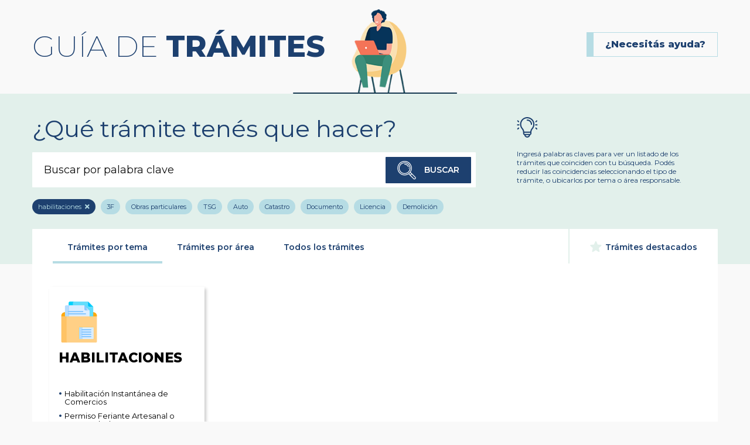

--- FILE ---
content_type: text/html; charset=UTF-8
request_url: https://guia.tresdefebrero.gov.ar/buscar/etiqueta/habilitaciones
body_size: 5654
content:
<!DOCTYPE html>
<html lang="es" dir="ltr">

<head>
    <meta charset="utf-8">
    <title>Guía de Trámites - Municipalidad de Tres de Febrero</title>
    <meta name="description" content="">
    <meta name="keywords" content="">

    <meta name="siteurl" content="https://guia.tresdefebrero.gov.ar">
    <meta name="csrf" content="5i1Xa0IToYFPZlA7mdCAQulxUozobDQMECukur5m">

    <meta http-equiv="Expires" content="0">
    <meta http-equiv="Last-Modified" content="0">
    <meta http-equiv="Cache-Control" content="no-cache, mustrevalidate">
    <meta http-equiv="Pragma" content="no-cache">

    <link rel="shortcut icon" href="https://guia.tresdefebrero.gov.ar/assets/icons/favicon.ico">
    <link rel="apple-touch-icon" href="icon.png">
    <link rel="icon" sizes="192x192" href="icon.png">
    <meta name="viewport" content="width=device-width, initial-scale=1">

    <link href="https://guia.tresdefebrero.gov.ar/assets/css/common.css?v=200415" rel="stylesheet" type="text/css" />
    <link href="https://guia.tresdefebrero.gov.ar/assets/css/print.css?v=200415" rel="stylesheet" type="text/css" media="print" />
    <meta name="theme-color" content="#3B93F7">

    
    <meta property="og:site_name" content="Guía de Trámites - Municipalidad de Tres de Febrero" />
    <meta property="og:type" content="article" />
    <meta property="og:title" content="Guía de Trámites - Guía de Trámites" />
    <meta property="og:description" content="Guía de Trámites" />
    <meta property="og:url" content="https://guia.tresdefebrero.gov.ar/buscar/etiqueta/habilitaciones" />
    

</head>

<body>

<!--[if IE]>
<p class="browserupgrade">You are using an <strong>outdated</strong> browser. Please <a href="https://browsehappy.com/">upgrade your browser</a> to improve your experience and security.</p>
<![endif]-->

<a class="visuallyhidden" href="#main" tabindex="0">Ir al contenido</a>

<header id="header">
    <div class="page">
        <h1>Guía de <strong>Trámites</strong></h1>
        <a href="https://guia.tresdefebrero.gov.ar/solicitar-ayuda" class="ayuda-fijo bt_form-contacto">¿Necesitás ayuda?</a>
    </div>
</header>


<main id="main" role="main">

    
    <article class="section bg tramites__header">
    <div class="page">
        <div class="row">
            <div class="col col4">
                <h2>¿Qué trámite tenés que hacer?</h2>
                <form action="https://guia.tresdefebrero.gov.ar/buscar" class="form form__search" id="buscador">
                    <input type="hidden" name="tab" value="tema">
                    <div class="field">
                        <input type="text" name="qtexto" placeholder="Buscar por palabra clave" value="" autocomplete="off">
                        <div class="form__search_result">
                                                            <p>Ingrese su búsqueda</p>
                                                    </div>
                    </div>
                    <button class="bt btSubmitSearch" type="submit"><i class="fas fa-search"></i> Buscar</button>
                                    </form>
                <ul class="tags">
                                                                                                                                                            <li class="active"><a href="https://guia.tresdefebrero.gov.ar/tramites-por-tema">habilitaciones</a></li>
                                                                                                                                                        <li><a href="https://guia.tresdefebrero.gov.ar/buscar/etiqueta/3f?tab=tema">3F</a></li>
                                                                                                <li><a href="https://guia.tresdefebrero.gov.ar/buscar/etiqueta/obras-particulares?tab=tema">Obras particulares</a></li>
                                                                                                <li><a href="https://guia.tresdefebrero.gov.ar/buscar/etiqueta/tsg?tab=tema">TSG</a></li>
                                                                                                <li><a href="https://guia.tresdefebrero.gov.ar/buscar/etiqueta/auto?tab=tema">Auto</a></li>
                                                                                                <li><a href="https://guia.tresdefebrero.gov.ar/buscar/etiqueta/catastro?tab=tema">Catastro</a></li>
                                                                                                <li><a href="https://guia.tresdefebrero.gov.ar/buscar/etiqueta/documento?tab=tema">Documento</a></li>
                                                                                                <li><a href="https://guia.tresdefebrero.gov.ar/buscar/etiqueta/licencia?tab=tema">Licencia</a></li>
                                                                                                <li><a href="https://guia.tresdefebrero.gov.ar/buscar/etiqueta/demolicion?tab=tema">Demolición</a></li>
                                                                                                <li><a href="https://guia.tresdefebrero.gov.ar/buscar/etiqueta/eximicion?tab=tema">Eximición</a></li>
                                                                                                <li><a href="https://guia.tresdefebrero.gov.ar/buscar/etiqueta/inscripcion?tab=tema">Inscripción</a></li>
                                                                                                <li><a href="https://guia.tresdefebrero.gov.ar/buscar/etiqueta/automotor?tab=tema">Automotor</a></li>
                                                                                                <li><a href="https://guia.tresdefebrero.gov.ar/buscar/etiqueta/escuela?tab=tema">Escuela</a></li>
                                                                                                <li><a href="https://guia.tresdefebrero.gov.ar/buscar/etiqueta/exencion?tab=tema">Exención</a></li>
                                                                                                <li><a href="https://guia.tresdefebrero.gov.ar/buscar/etiqueta/obra-nueva?tab=tema">Obra nueva</a></li>
                                                                                                <li><a href="https://guia.tresdefebrero.gov.ar/buscar/etiqueta/permiso-de-obra?tab=tema">Permiso de obra</a></li>
                                                                                                <li><a href="https://guia.tresdefebrero.gov.ar/buscar/etiqueta/cedem?tab=tema">CEDEM</a></li>
                                                                                                <li><a href="https://guia.tresdefebrero.gov.ar/buscar/etiqueta/certificado?tab=tema">Certificado</a></li>
                                                                                                                                            <li><a href="https://guia.tresdefebrero.gov.ar/buscar/etiqueta/moto?tab=tema">Moto</a></li>
                                                                                                <li><a href="https://guia.tresdefebrero.gov.ar/buscar/etiqueta/registro?tab=tema">registro</a></li>
                                                                                                <li><a href="https://guia.tresdefebrero.gov.ar/buscar/etiqueta/salud?tab=tema">Salud</a></li>
                                                                                                <li><a href="https://guia.tresdefebrero.gov.ar/buscar/etiqueta/vehiculo?tab=tema">Vehículo</a></li>
                                                                                                <li><a href="https://guia.tresdefebrero.gov.ar/buscar/etiqueta/alta?tab=tema">Alta</a></li>
                                                                                                <li><a href="https://guia.tresdefebrero.gov.ar/buscar/etiqueta/carrera?tab=tema">Carrera</a></li>
                                                                                                <li><a href="https://guia.tresdefebrero.gov.ar/buscar/etiqueta/corregir?tab=tema">Corregir</a></li>
                                                                                                <li><a href="https://guia.tresdefebrero.gov.ar/buscar/etiqueta/cud?tab=tema">cud</a></li>
                                                                                                <li><a href="https://guia.tresdefebrero.gov.ar/buscar/etiqueta/deportes?tab=tema">deportes</a></li>
                                                                                                <li><a href="https://guia.tresdefebrero.gov.ar/buscar/etiqueta/impositiva?tab=tema">impositiva</a></li>
                                                                                                <li><a href="https://guia.tresdefebrero.gov.ar/buscar/etiqueta/infraccion?tab=tema">Infracción</a></li>
                                                                                                <li><a href="https://guia.tresdefebrero.gov.ar/buscar/etiqueta/libreta?tab=tema">Libreta</a></li>
                                                                                                <li><a href="https://guia.tresdefebrero.gov.ar/buscar/etiqueta/mi3f?tab=tema">mi3f</a></li>
                                                                                                <li><a href="https://guia.tresdefebrero.gov.ar/buscar/etiqueta/municipal?tab=tema">Municipal</a></li>
                                                                                                <li><a href="https://guia.tresdefebrero.gov.ar/buscar/etiqueta/obra-subsistente?tab=tema">Obra subsistente</a></li>
                                                                                                <li><a href="https://guia.tresdefebrero.gov.ar/buscar/etiqueta/pago?tab=tema">Pago</a></li>
                                                                                                <li><a href="https://guia.tresdefebrero.gov.ar/buscar/etiqueta/permisos?tab=tema">Permisos</a></li>
                                                                                                <li><a href="https://guia.tresdefebrero.gov.ar/buscar/etiqueta/reclamo?tab=tema">Reclamo</a></li>
                                                                                                <li><a href="https://guia.tresdefebrero.gov.ar/buscar/etiqueta/tasas?tab=tema">Tasas</a></li>
                                                                                                <li><a href="https://guia.tresdefebrero.gov.ar/buscar/etiqueta/verano?tab=tema">verano</a></li>
                                                                                                <li><a href="https://guia.tresdefebrero.gov.ar/buscar/etiqueta/vivienda?tab=tema">vivienda</a></li>
                                                                                                <li><a href="https://guia.tresdefebrero.gov.ar/buscar/etiqueta/3fcorre?tab=tema">3FCorre</a></li>
                                                                                                <li><a href="https://guia.tresdefebrero.gov.ar/buscar/etiqueta/8m?tab=tema">8M</a></li>
                                                                                                <li><a href="https://guia.tresdefebrero.gov.ar/buscar/etiqueta/90-dias?tab=tema">90 días</a></li>
                                                                                                <li><a href="https://guia.tresdefebrero.gov.ar/buscar/etiqueta/adhesion?tab=tema">Adhesión</a></li>
                                                                                                <li><a href="https://guia.tresdefebrero.gov.ar/buscar/etiqueta/ampliacion?tab=tema">AMPLIACIÓN</a></li>
                                                                                                <li><a href="https://guia.tresdefebrero.gov.ar/buscar/etiqueta/antecedentes?tab=tema">Antecedentes</a></li>
                                                                                                <li><a href="https://guia.tresdefebrero.gov.ar/buscar/etiqueta/arbitras?tab=tema">Árbitras</a></li>
                                                                                                <li><a href="https://guia.tresdefebrero.gov.ar/buscar/etiqueta/arbitros?tab=tema">Árbitros</a></li>
                                                                                                <li><a href="https://guia.tresdefebrero.gov.ar/buscar/etiqueta/arte?tab=tema">arte</a></li>
                                                                                                <li><a href="https://guia.tresdefebrero.gov.ar/buscar/etiqueta/artesanal?tab=tema">Artesanal</a></li>
                                                                                                <li><a href="https://guia.tresdefebrero.gov.ar/buscar/etiqueta/autorizacion?tab=tema">autorizacion</a></li>
                                                                                                <li><a href="https://guia.tresdefebrero.gov.ar/buscar/etiqueta/autos?tab=tema">autos</a></li>
                                                                                                <li><a href="https://guia.tresdefebrero.gov.ar/buscar/etiqueta/aventura?tab=tema">Aventura</a></li>
                                                                                                <li><a href="https://guia.tresdefebrero.gov.ar/buscar/etiqueta/baja?tab=tema">Baja</a></li>
                                                                                                <li><a href="https://guia.tresdefebrero.gov.ar/buscar/etiqueta/beneficios?tab=tema">Beneficios</a></li>
                                                                                                <li><a href="https://guia.tresdefebrero.gov.ar/buscar/etiqueta/boleta?tab=tema">Boleta</a></li>
                                                                                                <li><a href="https://guia.tresdefebrero.gov.ar/buscar/etiqueta/cambio?tab=tema">Cambio</a></li>
                                                                                                <li><a href="https://guia.tresdefebrero.gov.ar/buscar/etiqueta/capacyt?tab=tema">CAPACyT</a></li>
                                                                                                <li><a href="https://guia.tresdefebrero.gov.ar/buscar/etiqueta/castraciones?tab=tema">castraciones</a></li>
                                                                                                <li><a href="https://guia.tresdefebrero.gov.ar/buscar/etiqueta/ciudadela?tab=tema">Ciudadela</a></li>
                                                                                                <li><a href="https://guia.tresdefebrero.gov.ar/buscar/etiqueta/club?tab=tema">CLUB</a></li>
                                                                                                <li><a href="https://guia.tresdefebrero.gov.ar/buscar/etiqueta/colonia?tab=tema">Colonia</a></li>
                                                                                                <li><a href="https://guia.tresdefebrero.gov.ar/buscar/etiqueta/comercial?tab=tema">Comercial</a></li>
                                                                                                <li><a href="https://guia.tresdefebrero.gov.ar/buscar/etiqueta/comercio?tab=tema">comercio</a></li>
                                                                                                <li><a href="https://guia.tresdefebrero.gov.ar/buscar/etiqueta/comunicacion?tab=tema">Comunicación</a></li>
                                                                                                <li><a href="https://guia.tresdefebrero.gov.ar/buscar/etiqueta/conforme-a-obra?tab=tema">Conforme a Obra</a></li>
                                                                                                <li><a href="https://guia.tresdefebrero.gov.ar/buscar/etiqueta/consumidor?tab=tema">consumidor</a></li>
                                                                                                <li><a href="https://guia.tresdefebrero.gov.ar/buscar/etiqueta/corre?tab=tema">Corre</a></li>
                                                                                                <li><a href="https://guia.tresdefebrero.gov.ar/buscar/etiqueta/curso?tab=tema">curso</a></li>
                                                                                                <li><a href="https://guia.tresdefebrero.gov.ar/buscar/etiqueta/cursos?tab=tema">Cursos</a></li>
                                                                                                <li><a href="https://guia.tresdefebrero.gov.ar/buscar/etiqueta/defensa?tab=tema">Defensa</a></li>
                                                                                                <li><a href="https://guia.tresdefebrero.gov.ar/buscar/etiqueta/denuncia?tab=tema">Denuncia</a></li>
                                                                                                <li><a href="https://guia.tresdefebrero.gov.ar/buscar/etiqueta/deporte?tab=tema">Deporte</a></li>
                                                                                                <li><a href="https://guia.tresdefebrero.gov.ar/buscar/etiqueta/deportivos?tab=tema">deportivos</a></li>
                                                                                                <li><a href="https://guia.tresdefebrero.gov.ar/buscar/etiqueta/derechos?tab=tema">Derechos</a></li>
                                                                                                <li><a href="https://guia.tresdefebrero.gov.ar/buscar/etiqueta/deuda?tab=tema">Deuda</a></li>
                                                                                                <li><a href="https://guia.tresdefebrero.gov.ar/buscar/etiqueta/dicapacidad?tab=tema">dicapacidad</a></li>
                                                                                                <li><a href="https://guia.tresdefebrero.gov.ar/buscar/etiqueta/direccion?tab=tema">Dirección</a></li>
                                                                                                <li><a href="https://guia.tresdefebrero.gov.ar/buscar/etiqueta/discapacidad?tab=tema">discapacidad</a></li>
                                                                                                <li><a href="https://guia.tresdefebrero.gov.ar/buscar/etiqueta/dmad?tab=tema">DMAD</a></li>
                                                                                                <li><a href="https://guia.tresdefebrero.gov.ar/buscar/etiqueta/economia?tab=tema">Economía</a></li>
                                                                                                <li><a href="https://guia.tresdefebrero.gov.ar/buscar/etiqueta/emac?tab=tema">Emac</a></li>
                                                                                                <li><a href="https://guia.tresdefebrero.gov.ar/buscar/etiqueta/emmu?tab=tema">Emmu</a></li>
                                                                                                <li><a href="https://guia.tresdefebrero.gov.ar/buscar/etiqueta/empleo?tab=tema">Empleo</a></li>
                                                                                                <li><a href="https://guia.tresdefebrero.gov.ar/buscar/etiqueta/emprendedor?tab=tema">Emprendedor</a></li>
                                                                                                <li><a href="https://guia.tresdefebrero.gov.ar/buscar/etiqueta/empresas?tab=tema">empresas</a></li>
                                                                                                <li><a href="https://guia.tresdefebrero.gov.ar/buscar/etiqueta/enfermedades?tab=tema">enfermedades</a></li>
                                                                                                <li><a href="https://guia.tresdefebrero.gov.ar/buscar/etiqueta/escritura?tab=tema">escritura</a></li>
                                                                                                <li><a href="https://guia.tresdefebrero.gov.ar/buscar/etiqueta/estabilidad?tab=tema">Estabilidad</a></li>
                                                                                                <li><a href="https://guia.tresdefebrero.gov.ar/buscar/etiqueta/esterilizaciones?tab=tema">esterilizaciones</a></li>
                                                                                                <li><a href="https://guia.tresdefebrero.gov.ar/buscar/etiqueta/evento?tab=tema">Evento</a></li>
                                                                                                <li><a href="https://guia.tresdefebrero.gov.ar/buscar/etiqueta/experiencia?tab=tema">Experiencia</a></li>
                                                                                                <li><a href="https://guia.tresdefebrero.gov.ar/buscar/etiqueta/feria?tab=tema">Feria</a></li>
                                                                                                <li><a href="https://guia.tresdefebrero.gov.ar/buscar/etiqueta/feriante?tab=tema">Feriante</a></li>
                                                                                                <li><a href="https://guia.tresdefebrero.gov.ar/buscar/etiqueta/ferias?tab=tema">ferias</a></li>
                                                                                                <li><a href="https://guia.tresdefebrero.gov.ar/buscar/etiqueta/futbol?tab=tema">Fútbol</a></li>
                                                                                                <li><a href="https://guia.tresdefebrero.gov.ar/buscar/etiqueta/gato?tab=tema">gato</a></li>
                                                                                                <li><a href="https://guia.tresdefebrero.gov.ar/buscar/etiqueta/generales?tab=tema">Generales</a></li>
                                                                                                <li><a href="https://guia.tresdefebrero.gov.ar/buscar/etiqueta/gestores?tab=tema">Gestores</a></li>
                                                                                                <li><a href="https://guia.tresdefebrero.gov.ar/buscar/etiqueta/gimnasio?tab=tema">gimnasio</a></li>
                                                                                                <li><a href="https://guia.tresdefebrero.gov.ar/buscar/etiqueta/impuesto?tab=tema">Impuesto</a></li>
                                                                                                <li><a href="https://guia.tresdefebrero.gov.ar/buscar/etiqueta/impuestos?tab=tema">impuestos</a></li>
                                                                                                <li><a href="https://guia.tresdefebrero.gov.ar/buscar/etiqueta/industria?tab=tema">industria</a></li>
                                                                                                <li><a href="https://guia.tresdefebrero.gov.ar/buscar/etiqueta/inmueble?tab=tema">Inmueble</a></li>
                                                                                                <li><a href="https://guia.tresdefebrero.gov.ar/buscar/etiqueta/inspeccion?tab=tema">inspección</a></li>
                                                                                                <li><a href="https://guia.tresdefebrero.gov.ar/buscar/etiqueta/instructor?tab=tema">instructor</a></li>
                                                                                                <li><a href="https://guia.tresdefebrero.gov.ar/buscar/etiqueta/instructorados?tab=tema">Instructorados</a></li>
                                                                                                <li><a href="https://guia.tresdefebrero.gov.ar/buscar/etiqueta/inversiones?tab=tema">Inversiones</a></li>
                                                                                                <li><a href="https://guia.tresdefebrero.gov.ar/buscar/etiqueta/joven?tab=tema">Joven</a></li>
                                                                                                <li><a href="https://guia.tresdefebrero.gov.ar/buscar/etiqueta/jovenes?tab=tema">Jóvenes</a></li>
                                                                                                <li><a href="https://guia.tresdefebrero.gov.ar/buscar/etiqueta/jubilados?tab=tema">Jubilados</a></li>
                                                                                                <li><a href="https://guia.tresdefebrero.gov.ar/buscar/etiqueta/juventud?tab=tema">juventud</a></li>
                                                                                                <li><a href="https://guia.tresdefebrero.gov.ar/buscar/etiqueta/legales?tab=tema">Legales</a></li>
                                                                                                <li><a href="https://guia.tresdefebrero.gov.ar/buscar/etiqueta/libre-deuda?tab=tema">libre deuda</a></li>
                                                                                                <li><a href="https://guia.tresdefebrero.gov.ar/buscar/etiqueta/lideres?tab=tema">lideres</a></li>
                                                                                                <li><a href="https://guia.tresdefebrero.gov.ar/buscar/etiqueta/lideres-deportivos?tab=tema">lideres deportivos</a></li>
                                                                                                <li><a href="https://guia.tresdefebrero.gov.ar/buscar/etiqueta/mandatarios?tab=tema">Mandatarios</a></li>
                                                                                                <li><a href="https://guia.tresdefebrero.gov.ar/buscar/etiqueta/mascotas?tab=tema">mascotas</a></li>
                                                                                                <li><a href="https://guia.tresdefebrero.gov.ar/buscar/etiqueta/menores?tab=tema">menores</a></li>
                                                                                                <li><a href="https://guia.tresdefebrero.gov.ar/buscar/etiqueta/mi?tab=tema">mi</a></li>
                                                                                                <li><a href="https://guia.tresdefebrero.gov.ar/buscar/etiqueta/modificacion-de-croquis?tab=tema">Modificación de croquis</a></li>
                                                                                                <li><a href="https://guia.tresdefebrero.gov.ar/buscar/etiqueta/monotasa?tab=tema">monotasa</a></li>
                                                                                                <li><a href="https://guia.tresdefebrero.gov.ar/buscar/etiqueta/moto-escuela?tab=tema">Moto escuela</a></li>
                                                                                                <li><a href="https://guia.tresdefebrero.gov.ar/buscar/etiqueta/multifamiliar?tab=tema">Multifamiliar</a></li>
                                                                                                <li><a href="https://guia.tresdefebrero.gov.ar/buscar/etiqueta/musica?tab=tema">Música</a></li>
                                                                                                <li><a href="https://guia.tresdefebrero.gov.ar/buscar/etiqueta/negativa-municipal?tab=tema">negativa municipal</a></li>
                                                                                                <li><a href="https://guia.tresdefebrero.gov.ar/buscar/etiqueta/obra?tab=tema">Obra</a></li>
                                                                                                <li><a href="https://guia.tresdefebrero.gov.ar/buscar/etiqueta/obtencion-de-escritura?tab=tema">Obtención de escritura</a></li>
                                                                                                <li><a href="https://guia.tresdefebrero.gov.ar/buscar/etiqueta/odontologia?tab=tema">Odontología</a></li>
                                                                                                <li><a href="https://guia.tresdefebrero.gov.ar/buscar/etiqueta/oficio?tab=tema">oficio</a></li>
                                                                                                <li><a href="https://guia.tresdefebrero.gov.ar/buscar/etiqueta/oficios?tab=tema">Oficios</a></li>
                                                                                                <li><a href="https://guia.tresdefebrero.gov.ar/buscar/etiqueta/ordenanza-credito-fiscal?tab=tema">Ordenanza crédito fiscal</a></li>
                                                                                                <li><a href="https://guia.tresdefebrero.gov.ar/buscar/etiqueta/pasantia?tab=tema">pasantía</a></li>
                                                                                                <li><a href="https://guia.tresdefebrero.gov.ar/buscar/etiqueta/pasaporte?tab=tema">pasaporte</a></li>
                                                                                                <li><a href="https://guia.tresdefebrero.gov.ar/buscar/etiqueta/patente?tab=tema">Patente</a></li>
                                                                                                <li><a href="https://guia.tresdefebrero.gov.ar/buscar/etiqueta/pensionados?tab=tema">Pensionados</a></li>
                                                                                                <li><a href="https://guia.tresdefebrero.gov.ar/buscar/etiqueta/perro?tab=tema">perro</a></li>
                                                                                                <li><a href="https://guia.tresdefebrero.gov.ar/buscar/etiqueta/pileta?tab=tema">pileta</a></li>
                                                                                                <li><a href="https://guia.tresdefebrero.gov.ar/buscar/etiqueta/popular?tab=tema">Popular</a></li>
                                                                                                <li><a href="https://guia.tresdefebrero.gov.ar/buscar/etiqueta/primera?tab=tema">primera</a></li>
                                                                                                <li><a href="https://guia.tresdefebrero.gov.ar/buscar/etiqueta/profesional?tab=tema">profesional</a></li>
                                                                                                <li><a href="https://guia.tresdefebrero.gov.ar/buscar/etiqueta/proveedores?tab=tema">proveedores</a></li>
                                                                                                <li><a href="https://guia.tresdefebrero.gov.ar/buscar/etiqueta/pymes?tab=tema">pymes</a></li>
                                                                                                <li><a href="https://guia.tresdefebrero.gov.ar/buscar/etiqueta/quieroinvertir?tab=tema">Quieroinvertir</a></li>
                                                                                                <li><a href="https://guia.tresdefebrero.gov.ar/buscar/etiqueta/recreacion?tab=tema">Recreación</a></li>
                                                                                                <li><a href="https://guia.tresdefebrero.gov.ar/buscar/etiqueta/regimen?tab=tema">Régimen</a></li>
                                                                                                <li><a href="https://guia.tresdefebrero.gov.ar/buscar/etiqueta/regularizacion-de-obra?tab=tema">Regularización de obra</a></li>
                                                                                                <li><a href="https://guia.tresdefebrero.gov.ar/buscar/etiqueta/renovacion?tab=tema">Renovación</a></li>
                                                                                                <li><a href="https://guia.tresdefebrero.gov.ar/buscar/etiqueta/rigi?tab=tema">RIGI</a></li>
                                                                                                <li><a href="https://guia.tresdefebrero.gov.ar/buscar/etiqueta/rodado-menor?tab=tema">Rodado menor</a></li>
                                                                                                <li><a href="https://guia.tresdefebrero.gov.ar/buscar/etiqueta/salud-animal?tab=tema">salud animal</a></li>
                                                                                                <li><a href="https://guia.tresdefebrero.gov.ar/buscar/etiqueta/seguridad?tab=tema">seguridad</a></li>
                                                                                                <li><a href="https://guia.tresdefebrero.gov.ar/buscar/etiqueta/servicios?tab=tema">Servicios</a></li>
                                                                                                <li><a href="https://guia.tresdefebrero.gov.ar/buscar/etiqueta/show?tab=tema">Show</a></li>
                                                                                                <li><a href="https://guia.tresdefebrero.gov.ar/buscar/etiqueta/sube?tab=tema">SUBE</a></li>
                                                                                                <li><a href="https://guia.tresdefebrero.gov.ar/buscar/etiqueta/talleres?tab=tema">Talleres</a></li>
                                                                                                <li><a href="https://guia.tresdefebrero.gov.ar/buscar/etiqueta/tasas-e-impuestos?tab=tema">tasas e impuestos</a></li>
                                                                                                <li><a href="https://guia.tresdefebrero.gov.ar/buscar/etiqueta/temporada?tab=tema">Temporada</a></li>
                                                                                                <li><a href="https://guia.tresdefebrero.gov.ar/buscar/etiqueta/tierras?tab=tema">Tierras</a></li>
                                                                                                <li><a href="https://guia.tresdefebrero.gov.ar/buscar/etiqueta/transporte?tab=tema">Transporte</a></li>
                                                                                                <li><a href="https://guia.tresdefebrero.gov.ar/buscar/etiqueta/tributaria?tab=tema">Tributaria</a></li>
                                                                                                <li><a href="https://guia.tresdefebrero.gov.ar/buscar/etiqueta/unifamiliar?tab=tema">Unifamiliar</a></li>
                                                                                                <li><a href="https://guia.tresdefebrero.gov.ar/buscar/etiqueta/valuacion?tab=tema">Valuación</a></li>
                                                                                                <li><a href="https://guia.tresdefebrero.gov.ar/buscar/etiqueta/venta-impositiva?tab=tema">venta impositiva</a></li>
                                                                                                <li><a href="https://guia.tresdefebrero.gov.ar/buscar/etiqueta/viaje?tab=tema">viaje</a></li>
                                                                                                <li><a href="https://guia.tresdefebrero.gov.ar/buscar/etiqueta/zoonosis?tab=tema">zoonosis</a></li>
                                                            </ul>
            </div>
            <div class="col col2">
                <i class="far fa-lightbulb"></i>
                <p>Ingresá palabras claves para ver un listado de los trámites que coinciden con tu búsqueda. Podés reducir las coincidencias seleccionando el tipo de trámite, o ubicarlos por tema o área responsable.</p>
            </div>
        </div>
    </div>
</article>

    <article class="section tramites__filter">
        <div class="page">
            <div class="row">
                <div class="col col6">
                    <div class="card">
                        <ul class="tabs">
                            <li><a href="https://guia.tresdefebrero.gov.ar/tramites-por-tema?q=/buscar/etiqueta/habilitaciones" class="active">Trámites por tema</a></li>
                            <li><a href="https://guia.tresdefebrero.gov.ar/tramites-por-area?q=/buscar/etiqueta/habilitaciones">Trámites por área</a></li>
                            <li><a href="https://guia.tresdefebrero.gov.ar/todos-los-tramites?q=/buscar/etiqueta/habilitaciones">Todos los trámites</a></li>
                            <li><a href="#tramites_destacados"><i class="fa fa-star"></i> Trámites destacados</a></li>
                        </ul>
                        <div class="tramites__temas">
                            <ul>
                                                                    <li style="color: #8fcff0">
                                        <h3><a href="https://guia.tresdefebrero.gov.ar/tramites/tema/17"><img src="https://guia.tresdefebrero.gov.ar/upload/temas/documentos-1-240829115504.png" /> Habilitaciones</a></h3>
                                                                                                                                                                            <p><a href="https://guia.tresdefebrero.gov.ar/tramite/453" >Habilitación Instantánea de Comercios</a></p>
                                                                                                                                                                                                                        <p><a href="https://guia.tresdefebrero.gov.ar/tramite/380" >Permiso Feriante Artesanal o Emprendedor</a></p>
                                                                                                                                                                                                                        <p><a href="https://guia.tresdefebrero.gov.ar/tramite/379" >Permiso para Show</a></p>
                                                                                                                                                                </li>
                                                            </ul>
                        </div>
                        <div id="tramites_destacados" class="tramites__featured">
                            <h2>Trámites destacados <a href="https://guia.tresdefebrero.gov.ar/tramites-destacados">Ver todos</a></h2>
                                                        <div class="tramite_item">
                                <p><a href="https://guia.tresdefebrero.gov.ar/tramite/272" >Inscripción Temporada de Verano 2026</a></p>
                                <p>A partir del Lunes 15 de Diciembre se abrirá la inscripción a la Temporada de Verano 2026.
¡Podés concurrir al CEDEM 1, 3 o 4 de martes a viernes y, además, elegir un día del fin de semana para disfrutar de las piletas y espacios recreativos!.</p>
                                <ul>
                                                                            <li><a href="https://guia.tresdefebrero.gov.ar/buscar/etiqueta/cedem?tab=tema">CEDEM</a></li>
                                                                            <li><a href="https://guia.tresdefebrero.gov.ar/buscar/etiqueta/inscripcion?tab=tema">Inscripción</a></li>
                                                                            <li><a href="https://guia.tresdefebrero.gov.ar/buscar/etiqueta/verano?tab=tema">verano</a></li>
                                                                            <li><a href="https://guia.tresdefebrero.gov.ar/buscar/etiqueta/temporada?tab=tema">Temporada</a></li>
                                                                    </ul>
                            </div>
                                                        <div class="tramite_item">
                                <p><a href="https://guia.tresdefebrero.gov.ar/tramite/440" >Renovación particular</a></p>
                                <p>¡Tramitá tu licencia de conducir más fácil y rápido!
Subí tu documentación, revisá infracciones, pagá multas y llegá al turno con todo listo.</p>
                                <ul>
                                                                            <li><a href="https://guia.tresdefebrero.gov.ar/buscar/etiqueta/auto?tab=tema">Auto</a></li>
                                                                            <li><a href="https://guia.tresdefebrero.gov.ar/buscar/etiqueta/licencia?tab=tema">Licencia</a></li>
                                                                            <li><a href="https://guia.tresdefebrero.gov.ar/buscar/etiqueta/renovacion?tab=tema">Renovación</a></li>
                                                                            <li><a href="https://guia.tresdefebrero.gov.ar/buscar/etiqueta/3f?tab=tema">3F</a></li>
                                                                    </ul>
                            </div>
                                                        <div class="tramite_item">
                                <p><a href="https://guia.tresdefebrero.gov.ar/tramite/popup/55"  class="popupSelector">DNI</a></p>
                                <p>El Documento Nacional de Identidad (DNI) es el documento único de identificación con que contamos los argentinos (en el país o en el exterior) y los extranjeros con domicilio en nuestro país.</p>
                                <ul>
                                                                            <li><a href="https://guia.tresdefebrero.gov.ar/buscar/etiqueta/documento?tab=tema">Documento</a></li>
                                                                    </ul>
                            </div>
                                                        <div class="tramite_item">
                                <p><a href="https://guia.tresdefebrero.gov.ar/tramite/268" >Inscripción a la Colonia de Verano 2026</a></p>
                                <p>A partir del Jueves 4 de Diciembre se abrirá la inscripción a la Colonia de Verano 2026 para niños/as de 4 a 13 años y adolescentes de 14 a 17 años en todos los CEDEMs de la Municipalidad.</p>
                                <ul>
                                                                            <li><a href="https://guia.tresdefebrero.gov.ar/buscar/etiqueta/cedem?tab=tema">CEDEM</a></li>
                                                                            <li><a href="https://guia.tresdefebrero.gov.ar/buscar/etiqueta/deportes?tab=tema">deportes</a></li>
                                                                            <li><a href="https://guia.tresdefebrero.gov.ar/buscar/etiqueta/colonia?tab=tema">Colonia</a></li>
                                                                            <li><a href="https://guia.tresdefebrero.gov.ar/buscar/etiqueta/verano?tab=tema">verano</a></li>
                                                                    </ul>
                            </div>
                                                    </div>
                    </div>
                </div>
            </div>
        </div>

    </article>

    <article class="section">
        <div class="page s_ac">
            <div class="row">
                <div class="col col4">
                    <h3>¿No encontraste lo que estabas buscando?</h3>
                    <a href="https://www.tresdefebrero.gov.ar/" target="_blank" class="bt"><i class="fas fa-external-link-alt"></i> Navegar el sitio</a>
                    <a href="https://www.tresdefebrero.gov.ar/telefonos-utiles-y-cavs/" target="_blank" class="bt"><i class="fas fa-comment-dots"></i> Contactos</a>
                </div>
            </div>
        </div>
    </article>


</main>

<a href="#" id="bt_top"><i class="fas fa-chevron-up"></i><span>Volver al inicio</span></a>

<footer id="footer">
    <div class="page">
        <p>© Copyright - Municipalidad de Tres de Febrero</p>
    </div>
</footer>

<div id="loading">
</div>

<div id="toast">
    <p></p>
</div>

<div id="modalWrapper">

    <div class="bt_modalClose"></div>

    <div id="" class="modal">
        <a href="#" class="bt_modalClose"><i class="fas fa-times"></i></a>
        <div class="modalHeader">
            <h3></h3>
        </div>
        <div class="modalContent">
            <p></p>
        </div>
        <div class="modalFooter">
            <a href="#" class="bt btG">Cerrar</a>
        </div>
    </div>

</div>

<link rel="stylesheet" href="https://use.fontawesome.com/releases/v5.6.3/css/all.css" integrity="sha384-UHRtZLI+pbxtHCWp1t77Bi1L4ZtiqrqD80Kn4Z8NTSRyMA2Fd33n5dQ8lWUE00s/" crossorigin="anonymous">

<div id="form-contacto" style="visibility: hidden;">
    <form action="https://guia.tresdefebrero.gov.ar/solicitar-ayuda" method="post" class="form card">
        <input type="hidden" name="_token" value="5i1Xa0IToYFPZlA7mdCAQulxUozobDQMECukur5m">
        <a href="#" class="bt_form-contacto-close"><i class="fas fa-times"></i></a>
        <h3>Envianos tu consulta</h3>
        <div class="field">
            <label>Nombre</label>
            <input type="text" name="nombre" value="" class="nombre" placeholder="Ingresá tu nombre">
        </div>
        <div class="field">
            <label>Correo electrónico</label>
            <input type="email" name="email" value="" class="email" placeholder="Ingresá tu correo electrónico">
        </div>
        <div class="field">
            <label>Teléfono (opcional)</label>
            <input type="text" name="telefono" value="" class="telefono" placeholder="Ingresá tu teléfono">
        </div>
                <div class="field">
            <label for="consulta">Consulta</label>
            <textarea name="consulta" rows="3" placeholder="Ingresá la consulta"></textarea>
        </div>
        <!-- <div class="form-msg envio-ok"><p>Tu consulta fue enviada correctamente</p></div> -->
        <button class="bt" type="submit" id="bt_enviar-form-consulta"><i class="fas fa-paper-plane"></i> Enviar</button>
    </form>
</div>



<script type="text/javascript" src="https://guia.tresdefebrero.gov.ar/assets/js/libs/jquery-3.3.1.min.js"></script>
<script type="text/javascript" src="https://guia.tresdefebrero.gov.ar/assets/js/tools-validation.js?v=200415"></script>
<script type="text/javascript" src="https://guia.tresdefebrero.gov.ar/assets/js/functions.js?v=200415"></script>

<!-- Global site tag (gtag.js) - Google Analytics -->
<script async src="https://www.googletagmanager.com/gtag/js?id=G-8TNSRRVLSM"></script>
<script>
    window.dataLayer = window.dataLayer || [];
    function gtag(){dataLayer.push(arguments);}
    gtag('js', new Date());

    gtag('config', 'G-8TNSRRVLSM');
</script>

</body>

</html>


--- FILE ---
content_type: application/javascript
request_url: https://guia.tresdefebrero.gov.ar/assets/js/functions.js?v=200415
body_size: 2984
content:
var loading = $('#loading');
var $siteUrl = $('[name="siteurl"]').attr('content');
var $csrf = $('[name="csrf"]').attr('content');

function startLoading() {
	loading.addClass('visible');
}

function stopLoading() {
	loading.removeClass('visible');
}

function iframeLoaded() {
	stopLoading();
}

$(document).ready(function() {

	var ajaxActivity = false;

	$('.bt_modal').click(function(e) {
		e.preventDefault();
		if (!$('#modalWrapper').hasClass('visible')) {
			$('#modalWrapper').addClass('visible');
		} else {
			$('.modal').hide();
		};
		var elem = $(this).attr('href');
		$(elem).show();
	});

	$('.bt_alert').click(function(event){
		event.preventDefault();
		if (!$('#alertWrapper').hasClass('visible')) {
			$('#alertWrapper').addClass('visible');
		} else {
			$('.alert').hide();
		};
		var elem = $(this).attr('href');
		$(elem).show();
	});

	$('.bt_selectClose').click(function(event){
		event.preventDefault();
		$('#selectWrapper').removeClass('visible');
		$('.select').hide();
	});

	$('.bt_alertClose').click(function(event){
		event.preventDefault();
		$('#alertWrapper').removeClass('visible');
		$('.alert').hide();
	});

	$('.bt_administrar').click(function(event){
		event.preventDefault();
		$('.administrarWrapper').toggleClass('visible');
	});

	$('#fechaIdLabel').click(function(event){
		event.preventDefault();
		$(this).toggleClass('active');
	});

	var btTop = $('#bt_top');
	if (btTop.length) {
	    var scrollTrigger = 500,
	        backToTop = function () {
	            var scrollTop = $(window).scrollTop();
	            if (scrollTop > scrollTrigger) {
	                $('#bt_top').addClass('active');
	            } else {
	                $('#bt_top').removeClass('active');
	            }
	        };
	    backToTop();
	    $(window).on('scroll', function () {
	        backToTop();
	    });
	    btTop.on('click', function (e) {
	        e.preventDefault();
	        $('html,body').animate({
	            scrollTop: 0
	        }, 700);
	    });
	}

	var buscador = $('#buscador');
	if (buscador.length) {
		var oldSearchValue = buscador.find('[name="qtexto"]').val();
		var timerSearch = null;
		var display = buscador.find('.form__search_result');
		var buscar = false;
		buscador.find('[name="qtexto"]').keyup(function() {
			clearTimeout(timerSearch);
			var search = $(this).val();
			if (search != oldSearchValue) {
				oldSearchValue = search;
				buscar = true;
			}
			timerSearch = setTimeout(function () {
				if (buscar) {
					if (buscador.find('[name="qtexto"]').val().length == 0) {
						display.html('<p>Ingrese su búsqueda</p>');
					} else {
						buscar = false;
						display.html('<p>Buscando...</p>');
						var tab = buscador.children('[name="tab"]').val();
						console.log(buscador.attr('action') + '?qtexto=' + buscador.find('[name="qtexto"]').val());
						$.get(buscador.attr('action'), {
							qtexto: buscador.find('[name="qtexto"]').val(),
							tab: tab
						}).done(function (response) {
							if (response.result.length) {
								display.html('');
								var hasta = 3;
								if (response.result.length < 3)
									hasta = response.result.length;
								for (k = 0; k < hasta; k++) {
									var htmlTramite = '<p><a href="' + response.result[k].url + '"><strong>' + response.result[k].titulo + '..</strong> ';
									if (response.result[k].modalidad_titulo)
										htmlTramite += response.result[k].modalidad_titulo;
									htmlTramite += '</a></p>';
									display.append(htmlTramite);
								}
							} else if (buscador.find('[name="qtexto"]').val().length == 0)
								display.html('<p>Ingrese su búsqueda</p>');
							else if (buscador.find('[name="qtexto"]').val().length < 4)
								display.html('<p>Ingrese al menos 4 caracteres</p>');
							else
								display.html('<p>No se encontraron resultados</p>');
							if ((response.result.length > 0) && (response.result.length < 4))
								display.append('<a href="#" class="ampliada">Realizar una búsqueda ampliada</a>');
							else if (response.result.length > 3)
								display.append('<a href="' + $siteUrl + '/buscar?tab=' + tab + '&qtexto=' + buscador.find('[name="qtexto"]').val() + '">Ver más resultados</a>');

						}).fail(function (error) {
							// console.log(error);
						});
					}
				}
			}, 600);
		});
		buscador.on('click', '.ampliada', function(e) {
			e.preventDefault();
			buscador.prepend('<input type="hidden" value="1" name="q_ampliar">');
			buscador.submit();
		});
		buscador.submit(function() {
			if (!$(this).find('[name="qtexto"]').val().trim().length)
				return false;
		});
	}

	function openPopup(elem, callback) {
		elem.click(function(e) {
			e.preventDefault();
			//startLoading();
			var origen = $(this).attr('class');
			if (ajaxActivity) return false;
			ajaxActivity = true;
			$.get($(this).attr('href')).done(function(res) {
				var mainWrapper = $('<div class="mainWrapper" />');
				mainWrapper.append(res.view);
				mainWrapper.find('.bt_modalClose').click(function(e) {
					e.preventDefault();
					$(this).parents('.mainWrapper').remove();
				});
				$('body').append(mainWrapper);
				mainWrapper.find('#modalWrapper').addClass('visible');
				//codigo para los botones
				if (origen == 'sendByMail')
					callback(mainWrapper);
			}).fail(function(res) {
				showErrors(res);
			}).always(function() {
				ajaxActivity = false;
				//loading.addClass('visible');
			});
		});
	}

	openPopup($('.popupTurnera'));
	openPopup($('.popupSelector'));
	openPopup($('.popupMaps'));
	openPopup($('.popupArea'));
	openPopup($('.sendByMail'), function(formMail) {

		/** Botón sigiuente primer modal */
		formMail.find('.bt_enviarMail').click(function(e) {
			e.preventDefault();
			cleanFormMsg();

			formMail.find('.inputClean').change(function() {
				cleanFormMsg();
			});

			$errores = false;

			if (!validateField(formMail.find('[name="nombre"]'), 'Ingresá tu nombre.')) {
				$errores = true;
			}
			if (!validateField(formMail.find('[name="senderemail"]'), 'Ingresá tu email.')) {
				$errores = true;
			} else {
				if (!validateEmail(formMail.find('[name="senderemail"]'), 'Ingresá un e-mail válido.')) {
					$errores = true;
				}
			}
			if (!validateField(formMail.find('[name="email"]'), 'Ingresa el mail de un contacto.')) {
				$errores = true;
			} else {
				if (!validateEmail(formMail.find('[name="email"]'), 'Ingresá un e-mail válido.')) {
					$errores = true;
				}
			}

			if (!$errores) {
				startLoading();
			    $(this).html('Enviando...');
				$.post($('.formSendMail').attr('action'), $('.formSendMail').serialize()).done(function (response) {
					showToast(response.mensaje);
					$(this).html('Enviar');
					$('#modal_email_share').find('.bt_modalClose').trigger('click');
					stopLoading();
				}).fail(function (error) {
					showFormErrors(formMail, error);
                    $(this).html('Enviar');
					stopLoading();
					return false;
				});
			}

		});
	});

	$('.utilidad').click(function(e) {
		e.preventDefault();
		$('.utilidad').removeClass('active');
		$('.mensajeValoracion').remove();
		$(this).addClass('active');
		$.get($(this).attr('href')).done(function(res) {
			//codigo para los botones
			var cerrarMensajeValoracion = function(){
				$('.utilidad').removeClass('active');
				$('.mensajeValoracion').remove();
			};
			setTimeout(cerrarMensajeValoracion, 3000);
			$('<p class="mensajeValoracion">Gracias por enviarnos tu valoración</p>').insertAfter($('.infoInutil'));
		}).fail(function(res) {
			showErrors(res);
		}).always(function() {
			ajaxActivity = false;
			//loading.addClass('visible');
		});
	});

	$('.bt_print').click(function(e) {
		e.preventDefault();
		window.print();
	});

	$('.limpiarBusqueda').click(function(e) {
		e.preventDefault();
		var form = $(this).parent();
		form.find('[name="qtexto"]').val('');
		var cadena = $(this).attr('href').split('?qtexto=');
		window.location.href = cadena[0];
	});

	 $('.bt_form-contacto').click(function(e) {
		e.preventDefault();
		$('#form-contacto').addClass('visible');
	});

	$('.bt_form-contacto-close').click(function(event){
		event.preventDefault();
		$('#form-contacto').removeClass('visible');
	});

	//Confirmar un impuesto
	$('#form-contacto form').submit(function(e) {
		e.preventDefault();
		var form = $(this);
		form.find('.form-msg').remove();
		if (!validateField(form.find('[name="nombre"]'), 'Ingresá tu nombre')) {
			return false;
		}
		if (!validateField(form.find('[name="email"]'), 'Ingresá tu email')) {
			return false;
		}
		if (!validateField(form.find('[name="consulta"]'), 'Escribí tu consulta')) {
			return false;
		}

		startLoading();
		$.post(form.attr('action'), form.serialize()).done(function(response) {
			form.get(0).reset();
			var msg = $('<div class="form-msg envio-ok" style="display: none; margin-bottom: 20px">Tu consulta fue enviada correctamente</div>');
			msg.insertBefore(form.children('button'));
			$('.envio-ok').slideDown(150);
			setTimeout(function() {
				msg.hide(500);
			}, 1700);
			setTimeout(function() {
				form.parent().removeClass('visible');
			}, 2500);
			stopLoading();
		}).fail(function(error) {
			if (error.status != 422) {
				var text = '';
				var connector = '';
				for (let k in error.responseJSON.errors) {
					text += connector + error.responseJSON.errors[k];
					connector = '<br>';
				}
				if (text == '') {
					text = 'Se ha producido un error.';
				}
			} else {
				text = 'Ha ocurrido un error inesperado. Por favor vuelva a intentar en unos minutos o contáctese con nuestro soporte al vecino.';
			}
			$('<div class="form-msg">' + text + '</div>').insertBefore(form.children('button'));
			stopLoading();
		}).always(function() {
			stopLoading();
		});
	});

	$('.bt_pedirTurno').click(function(event){
		event.preventDefault();
		var formdata = {
			url: $(this).attr('href'),
		};
		startLoading();
		$.get($siteUrl+'/tramite/popupturno', formdata).done(function(res) {
			var mainWrapper = $('<div class="mainWrapper" />');
			mainWrapper.append(res.view);
			mainWrapper.find('.bt_modalClose').click(function(e) {
				e.preventDefault();
				$(this).parents('.mainWrapper').remove();
			});
			$('body').append(mainWrapper);
			mainWrapper.find('#modalWrapper').addClass('visible');
			mainWrapper.find('.modal_turno').find('.bt_modalClose_turno').click(function(e) {
				e.preventDefault();
				$('#idModalTurnoIframe').prop('src', '');
			});
		}).fail(function(error) {
			showToast(error);
		});
	});

	$('.bt_pagarTasa').click(function(event){
		event.preventDefault();
		startLoading();
		$.get($('#form-tramitePagos').attr('action'), $('#form-tramitePagos').serialize()).done(function(res) {
			window.open(res.url, '_blank');
			stopLoading();
		}).fail(function(error) {
			var msg = error.responseJSON.error;
			showToast(msg);
		}).always(function(error) {
			stopLoading();
		});
	});

	$('.bt_pagarTasaIndividual').click(function(event){
		event.preventDefault();
		startLoading();
		$('#form-tramitePagosIndividuales').find('.pagoTasa').val($(this).data('pagoid'));
		$.get($('#form-tramitePagosIndividuales').attr('action'), $('#form-tramitePagosIndividuales').serialize()).done(function(res) {
			window.open(res.url, '_blank');
			stopLoading();
		}).fail(function(error) {
			var msg = error.responseJSON.error;
			showToast(msg);
		}).always(function(error) {
			stopLoading();
		});
	});

});

--- FILE ---
content_type: application/javascript
request_url: https://guia.tresdefebrero.gov.ar/assets/js/tools-validation.js?v=200415
body_size: 1717
content:

function cleanErrorInicio() {
    $('.error-inicio').remove();
}

function cleanFormMsg() {
    $('.form-msg').each(function(index) {
        if (!$(this).hasClass('error-inicio'))
            $(this).remove();
    });
}

function isset(mixed) {
    return (typeof mixed !== 'undefined') && (mixed !== null);
}

/** Erros y Toast */

function showFormErrors(form, error) {
    if (error.status < 400) {
        for (let k in error.responseJSON.errors) {
            var msg = '';
            for (let j in error.responseJSON.errors[k]) {
                if (msg != '') {
                    msg += '<br/>';
                }
                msg += error.responseJSON.errors[k][j];
            }
            if (k == 'exception') {
                if (j = 'errorbase')
                    $('<div class="form-msg">' + msg + '</div>').insertAfter(form.find('.lastField'));
                showToast(msg);
            } else {
                k.replace('exception-', '');
                $('<div class="form-msg">' + msg + '</div>').insertAfter(form.find('[name="' + k + '"]'));
            }
        }
    } else  {
        text = 'Ha ocurrido un error inesperado. Por favor vuelva a intentar en unos minutos o contáctese con nuestro soporte al vecino.';
        showToast(text);
    }
    stopLoading();
}

function showErrors(error) {
    if (error.status != 422) {
        if (error.responseJSON.errors.length > 0) {
            for (let k in error.responseJSON.errors) {
                var msg = '';
                if (msg != '') {
                    msg += '<br/>';
                }
                msg += error.responseJSON.errors[k];
            }
        } else {
            msg = 'Ha ocurrido un error inesperado. Por favor vuelva a intentar en unos minutos o contáctese con nuestro soporte al vecino.';
        }
    } else if (error.status == 422) {
        for (let k in error.responseJSON.errors) {
            var msg = '';
            if (msg != '') {
                msg += '<br/>';
            }
            msg += error.responseJSON.errors[k];
        }
    } else {
        msg = 'Ha ocurrido un error inesperado. Por favor vuelva a intentar en unos minutos o contáctese con nuestro soporte al vecino.';
    }
    showToast(msg);
    stopLoading();
}

function showToast(msg) {
    if (msg  == '')
        msg = 'Se ha producido un error.'
    stopLoading();
    var toast = $('#toast');
    toast.find('p').html(msg);
    toast.addClass('visible');
    var cerrar = function () {
        $('#toast').removeClass('visible');
        $('#toast').find('p').html('');
    };
    setTimeout(cerrar, 3000);
}

/** Validaciones */
function validateEmail(field) {
    if (!(/^\w+([\.-]?\w+)*@\w+([\.-]?\w+)*(\.\w{2,3})+$/.test(field.val().trim()))) {
        $('<div class="form-msg">La dirección de email no es válida</div>').insertAfter(field.parent());
        field.focus();
        return false;
    }
    return true;
}

function validateField(field, msg, contenedor = '') {
    if (!field.val().trim().length) {
        if (contenedor == '') {
            $('<div class="form-msg">' + msg + '</div>').insertAfter(field);
        } else {
            $('<div class="form-msg">' + msg + '</div>').insertAfter(contenedor);
        }
        field.focus();
        var scrollTo = $(field).offset().top;
        return false;
    }
    return true;
}

function validateCheck(field, msg, contenedor = '') {
    if (field.val() === undefined) {
        $('<div class="form-msg">' + msg + '</div>').insertAfter(contenedor.parent());
        field.focus();
        return false;
    }
    return true;
}

function validateIsNumber(field, msg) {
    if (isNaN(field.val())) {
        $('<div class="form-msg">' + msg + '</div>').insertAfter(field);
        field.focus();
        return false;
    }
    return true;
}

function validateIsDecimal(field, valor, msg) {
    var arr = valor.split(',');
    if (arr.length > 1) {
        switch (arr[1].length) {
            case 0:
                field.val(arr[0] + ',00');
                break;
            case 1:
                field.val(arr[0] + ',' + arr[1] + '0');
                break;
            case 2:
                break;
            default:
                $('<div class="form-msg">' + msg + '</div>').insertAfter(field);
                field.focus();
                return false;
                break;
        }
    }
    return true;
}

function validateURL(field, msg) {
    var str = field.val();
    var pattern = new RegExp('^(https?:\\/\\/)?'+ // protocol
        '((([a-z\\d]([a-z\\d-]*[a-z\\d])*)\\.)+[a-z]{2,}|'+ // domain name
        '((\\d{1,3}\\.){3}\\d{1,3}))'+ // OR ip (v4) address
        '(\\:\\d+)?(\\/[-a-z\\d%_.,~\#!+]*)*'+ // port and path
        '(\\?[,;&a-z\\d%_.~\#!+=-]*)?'+ // query string
        '(\\#[-a-z\\d_]*)?$','i'); // fragment locator
    if (!(!!pattern.test(str))) {
        $('<div class="form-msg">' + msg + '</div>').insertAfter(field);
        field.focus();
        return false;
    }
    return true;
}

function validateFieldLength(field, length, msg) {
    if (field.val().trim().length > length) {
        $('<div class="form-msg">'+msg+'</div>').insertAfter(field);
        field.focus();
        return false;
    }
    return true;
}

function validateSelect(field, msg, contenedor = '') {
    if (field.val() == 0) {
        if (contenedor == '') {
            $('<div class="form-msg">' + msg + '</div>').insertAfter(field);
        } else {
            $('<div class="form-msg">' + msg + '</div>').insertAfter(contenedor);
        }
        field.focus();
        return false;
    }
    return true;
}

function validateArr(field_name, arr_len, msg) {
    var field_empty = false;
    var field_content = '';
    // Tomo como FIELD para agregar luego el error, el ultimo INPUT
    var last_field = parseInt(arr_len) - 1;
    var field = $('#'+field_name+last_field);
    for (j = 0; j < arr_len; j++) {
        field_content = $('#'+field_name+j).val();
        if (field_content == '') {
            field_empty = true;
        }
    }
    if (field_empty) {
        $('<div class="form-msg">'+msg+'</div>').insertAfter(field.parent());
        // Posiciono en el primer input
        $('#'+field_name+0).focus();
        return false;
    }
    return true;
}

function arrayToText(field_name, arr_len) {
    var text = '';
    for (j = 0; j < arr_len; j++) {
        text += $('#'+field_name+j).val();
    }
    return text;
}